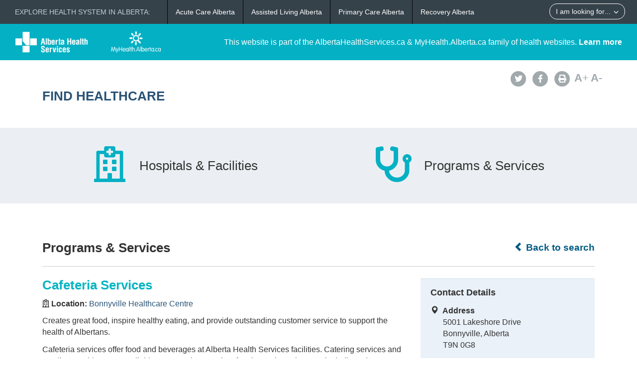

--- FILE ---
content_type: text/html; charset=utf-8
request_url: https://www.albertahealthservices.ca/findhealth/Service.aspx?id=1026803&serviceAtFacilityID=1074124
body_size: 51426
content:
<!DOCTYPE html>
<!--[if lt IE 9]><html class="no-js lt-ie9" lang="en" dir="ltr"><![endif]-->
<!--[if gt IE 8]><!-->
<html class="no-js" lang="en" dir="ltr">
<!--<![endif]-->
<head><meta charset="utf-8" /><meta content="width=device-width,initial-scale=1" name="viewport" />
    <!-- Meta data -->
     
    <title>
	Bonnyville Healthcare Centre - Cafeteria Services | Alberta Health Services
</title>
    <!--<meta name="description" content="Find Healthcare" />-->

    <meta name="author" content="Alberta Health Services" /><meta name="rating" content="general" /><meta name="copyright" content="Copyright © Alberta Health Services" /><meta name="theme-color" content="#ffffff" /><meta name="robots" content="index,follow" />
    <!-- Meta data-->

    <!--[if gte IE 9 | !IE ]><!-->
    <link href="assets/favicon.ico" rel="icon" type="image/x-icon" /><link rel="stylesheet" href="css/theme.min.css" />
    <!--<![endif]-->

    <script src="https://kit.fontawesome.com/0e3d55a771.js" crossorigin="anonymous"></script>
    <link rel="stylesheet" href="css/custom.css" />
  
    <noscript>
        <link rel="stylesheet" href="css/noscript.min.css" />
    </noscript>

    <link rel="stylesheet" href="css/leaflet.css" /><link rel="stylesheet" href="css/MarkerCluster.css" /><link rel="stylesheet" href="css/MarkerCluster.Default.css" />

   <script src="js/leaflet.js"></script>

    <script src="js/leaflet.markercluster.js"></script>

    <script src='https://api.mapbox.com/mapbox.js/plugins/leaflet-fullscreen/v1.0.1/Leaflet.fullscreen.min.js'></script>
    <link href="https://api.mapbox.com/mapbox.js/plugins/leaflet-fullscreen/v1.0.1/leaflet.fullscreen.css" rel="stylesheet" type="text/css" /><link rel="stylesheet" href="css/leaflet-gesture-handling.min.css" type="text/css" />
    <script src="js/leaflet-gesture-handling.min.js"></script>
    <script src="js/leaflet-gesture-handling.min.js.map"></script>
    <script src="js/LeafMap.js"></script>
    
    
<meta http-equiv="title" name="title" content="Bonnyville Healthcare Centre - Cafeteria Services | Alberta Health Services" /><meta http-equiv="description" name="description" content="Creates great food, inspire healthy eating, and provide outstanding customer service to support the health of Albertans." /><meta property="og:site_name" content="Alberta Health Services" /><meta property="og:title" content="Bonnyville Healthcare Centre - Cafeteria Services | Alberta Health Services" /></head>
<body vocab="https://schema.org/" id="ref_default" typeof="WebPage">
<script src="/gha/gha-loader.min.js" defer data-gha-html="/gha/gha.html" data-gha-css="/gha/gha.css" data-gha-js="/gha/gha.js"></script>
    <input id="ShowGA" type="hidden" value="YES" />                               
    
        <!-- Global site tag (gtag.js) - Google Analytics Start-->
        <script async src="https://www.googletagmanager.com/gtag/js?id=UA-147992581-10" ></script>
        <script>
	        window.dataLayer = window.dataLayer || [];
	        function gtag(){dataLayer.push(arguments);}
	        gtag('js', new Date());		
	        gtag('config', 'UA-147992581-10');
        </script>
        <!-- Global site tag (gtag.js) - Google Analytics End-->
    

    <div id="top_banner" class="container-fluid">
        <div class="">
            <!-- HEADER BAR LINK -->
            <div class="hcl_default col-sm-12 col-md-4">
                <a class="default_logo" href="https://www.albertahealthservices.ca">
                    <img id="ahs_logo" src="assets/comm-vis-logo-ahs-reverse.png" />
                </a>
                <a class="default_logo" href="https://MyHealth.Alberta.ca">
                    <img id="mha_logo" src="assets/myhealthalberta_logo.png" />
                </a>
            </div>
            <div class="hcl_default col-sm-12 col-md-8">
                <span>This website is part of the AlbertaHealthServices.ca & MyHealth.Alberta.ca family of health websites. <a href="http://www.albertahealthservices.ca/about/">Learn more</a></span>
            </div>
            <a href="http://www.albertahealthservices.ca" class="hcl_ahs banner_link"><span class="glyphicon glyphicon-chevron-left"></span> Back to Albertahealthservices.ca</a>
            <a href="https://myhealth.alberta.ca" class="hcl_mha banner_link"><span class="glyphicon glyphicon-chevron-left"></span> Back to MyHealth.Alberta.ca</a>
        </div>
    </div>
    <div id="social_bar" class="container">
        <div class="col-sm-12 col-md-8">
            <div class="col-sm-6 hcl_ahs">
                <img class="img-responsive" src="https://www.albertahealthservices.ca/images/Logos/ahs.png" />
            </div>
            <div class="col-sm-6 hcl_mha">
                <img class="img-responsive" src="https://myhealth.alberta.ca/_layouts/15/PHP.MHA/images/logos/mha.png" />
            </div>
            <div class="col-sm-12">
                <a id="page_title" href="Default.aspx">
                    <h2>Find Healthcare</h2>
                </a>
            </div>
        </div>
        <div id="social_icons" class="hidden-sm hidden-xs col-md-4">
            <div class="pull-right">
                <a href="http://www.albertahealthservices.ca/about/socialmedia.aspx#twitter" target="_blank"><span class="fa-stack"><i class="fa fa-circle fa-stack-2x"></i><i class="fa fa-twitter fa-stack-1x fa-inverse"></i></span></a>
                <a href="http://www.albertahealthservices.ca/about/socialmedia.aspx#facebook" target="_blank"><span class="fa-stack"><i class="fa fa-circle fa-stack-2x"></i><i class="fa fa-facebook fa-stack-1x fa-inverse"></i></span></a>
                <!--<a href="#mail"><span class="fa-stack"><i class="fa fa-circle fa-stack-2x"></i><i class="fa fa-envelope fa-stack-1x fa-inverse"></i></span></a>
                <a href="#plus"><span class="fa-stack"><i class="fa fa-circle fa-stack-2x"></i><i class="fa fa-plus fa-stack-1x fa-inverse"></i></span></a>-->
                <a href="#print" id="printButton"><span class="fa-stack"><i class="fa fa-circle fa-stack-2x"></i><i class="fa fa-print fa-stack-1x fa-inverse"></i></span></a>
                <a id="fontup" class="font_change" href="#"><strong>A</strong>+</a>
                <a id="fontdown" class="font_change" href="#"><strong>A</strong>-</a>
            </div>
        </div>
    </div>
    <form method="post" action="./Service.aspx?id=1026803&amp;serviceAtFacilityID=1074124" id="form">
<div class="aspNetHidden">
<input type="hidden" name="__VIEWSTATE" id="__VIEWSTATE" value="PscExtk9LCB6zZ2oNlQAelCnm5uBmn0lmnKFpgT1Rqcs8LXaFI91HWU21dLHA2UwLFR8TouPdiQdl8Rxeg457udIzpTrtfpBPa3+F8tUuOgIXSJQTBZcRmyBXlW2CdTwLJWWlOQUls8+gJ41N/5MzpLbjzLM+I7fugSGdZuxLYi9z93mIXlpuHAAQtknOVK/LTlOQvd5Mo+94VwGkaTclsjKcifRqDV5+Mrey75fJF5R19VtgdsIPU6hzU0NDQPtPMGWv9ER1qXCHAXu4kAyLzC+y0YXu5CBF4obW+1R1i4JFR92QXVmivvwhfAJbYtRyBVThy7NX/xuSjnHfU9hdhyxnI/FSZJ3BmdNj2Pa1FWJcDwc39E+frAxvrYD4B9CoUuiK3cyMQ8jV3oseTsm+O7canzo3f7sBfyCIrYpsQM3o4y7e23yh0yx+sBDj8YwiN8/3Yv8GNo1vRKjwVUEINFTSWN8JcDLt873YU9VIDWL2FEjU+Tpo+eh3VdtLnGRHqMG5Q6qpuoiLg1rrcz8ILwQIxh1amQFg3JPk/Wk7d8ubNQfoa+yMjaxzs51IOU0zekRWHPJHgYV7eNXAAEx7OCT3NrPo4mkESsDOcfVpJ7F9muCMc6THsHOtji1b3lnf7vro5CdDt+UCnMS1HU6edoV+Ol42RbsfqwN9M6SLp59idCB84JomvZKs8ujF6C/pIOVY9gvJK5NK9nP42/Ohgf8SDyD79rkQU4agwpsJkIbfccjWHPirAZSmmM5qmhmScjDAc3p39vRav+c4SIxd3LWlofBX/6Vq/5/6e2vwnGqpBVfolZqM22NsbRk/TQlWmDZo4ix5zFNlzSWgoxepegrhx8jZpmifugwc7s1KjQdlG6CSsyLZprOEHhmYIOS7slr0oTzTbvfuQRRMUI4QM643UFRNP6vYGgg6Cs2POqY7NMvrDWPQSoY7S60lsZV/0WzWoQgl8Iy7LqUDITmIEsQ//wSzfVQP1HUUMYQocfaDa61t3LzQHe5cP4pihUzr2yIx1c8omAEUIpfefKDzC17BWncl1iaSUAO0TYM5Hx2WE74OtsWiiEwOMi04cb6lvXdhzn8+WTk3A6ukxjwe7KcziKK4ops9vM/YhoUSMpf9R7XbwocSXNwdpEeXCbdXKq65dSlHpTcnDJBAYBkqHVhcS35AEkyI8AMWwQ/7N/qkCGAIvobarkBEUOBwdHPxzNZ63A9KjcFUFR/7FyA+h6ESRZNSLWG8xLAee5L/IoRA2NbWE+Ui0f5O/[base64]/NVIh8niQ0HoBlNnPntBop8SfUmfvvnIS7SByWYycyeGX2oSVSfw+ZYf+Dx0KHoxrvJ7aHnueesNWN6ZDlpKhndMMmHOsPz2SYlbEm89g5soz60/vPX0IzoBEvfFuRAH8+ytTI3K7crBf/iMY0NMTHjyl+bzWl9oXsWk980mEL8rMGIp0JdQmFL5uFmqQ792PlqDb8ye3ErneZxSBigt9sIcPgMGTojqGs/PHO4m7i6jnQysMafXcBsOj2qpCzul9Jn7sf5RgK6mCwMdH930K5ZfVJB+b4kZqwRGDPdyrH/+pV7CVZhipVu9t73Oie3gjOE1fkOOaCs6rBam/kPg+i/ktx4YDec/rX8269dDCrSd0DxbEfGz3TMVBMKmwkj9f6cOxsRUG+NyDe/wWDo+lcOG00ecoljCCDwNOmAe0aFZO6nIE+pjrvYNqvGQbWfarUJ7WszVcqB8NMMrZogD7evfqQf4anJWdWgdbdzttm7rbcCSwIab0pCGf7rBGrpW4u8UgxIMWwTCm3VajpYfYk3sjuqZeC5nK+stRBhK3l6sY7Uq/bGL6OZ0DIB+ziICxiy+RopLzbGGh2J0lwiA+NMBJfF6V9p0nv6LVniyZ/MLKLzMAg7SWVpyCref1My4JBNXnhhUTeMDCDwiXKbYP1ibabv4rrvDKfy/[base64]/Wozou348v8qud+NkP7Ux+4z1NUONR8EgrvuB/eYmKf6L0AJ5iHdLJOlqSje7jh/mwRdcL7VdqV1z40UVoVPdiLhXSdXGzDxXjYVEVSpN1Pb6MA2X1/awZ33h60vfSJWh744cJb+4MgCLh+mD32wWHwcsMwABfPPeCupFcwNSjWmEWC0Xf9cn/7jiwo6qEIs9YQ4GZiijjZnd6ExxKfINaHJzCoqYIBj3yjDOS9t/1cBUyfTizbuB1w4EwSwTnXc4KWAW7CLv8y1XILOm5JEoDRimbgjEi0NwdH2QJ+CZAI6b7g3wVZyNi2aSZqwICJ30VXKMlfWx0E/2rMeFBgcu0n2Ama9B6pw/46+KnO1cd0a1goACwzqwxYwbisjqprr9J+uNY6heg5gKwFzYrqenz01/TfE8sPPrxAT++esYSx7xD8IkkzmuEOde3yhsOWYKXJtcfYmGKQ4K4X/VcSAb0yme8DYPqMaZmhWwNdHuMBEcDRwVRXG72FAjLaO1UlsHwzMx9hLS3n1zqoVtsYde0tAmmcdgvh4RcSQAaqwjIRvQm03KAMvAmIIebcvJ9N2ZtVJXwrf3VwG7kMHyBfy1YqdOYOvMoqghag9+5Dkb5S3bwqMT3M/i6b/U+i9ftycX8JNE5t92jS8eNXfJCO0zeLeoZ1PMeCXOWprC2FB/ytz5D0dO/w5HAhZzAkvmNLzFFdZovicsrMAsFfsAVkwQfjFkNGmpjlZ+6mxg0LLfYHHWpa4hfIf3tRwJAKybEKgaZs7+xzapmTqecK1vY1wu6nebxbHalfGsvNLr+fFIy2wvf6DcG93XxhmjYwVNx/ojVA/+WLGlOwvQh4i8z2RhSXHOoJyc34czYdNB8KSV7NWUSDsi4qq3PjL1+bUj+mtIKZr35VxxzFuEj1OHroNmfY99Xq6aZFzsPqTYajFTZAj18Ff3sO8lyEEm5kYlqRxQsx8Z7hvKDgzOlfF0ERJ89IuYf2XBFTRZjI9hivN+KrFaWSd0g2+iWxVuN8GI6AHQKrD/vCo9MXPnnEy4eO7JGLrLv3+CWa5BvSTuTNO7mlCcCtS2dg++rm5LYIlKI1e4Mrm+SB9lhdHqwTUoTGgPX/mCT3rTCqRmhybASfytc9eInrweTi5RZWL04voE/[base64]/MAdIGH1ZUZ4IxmVOTreY4KAYrMSUNC/H5KCtjwy+Ur5zV7F6NQDvd+qiEbIif/npUsRACfi+Z2DOM3r7lzNz5r/mY2V5zN0/RGilM2aiuw57n+9PPFZ3nfKD9vfBO0cQapR2VjY0bKipk2PPHCaTAHJcWT865zG5azPJvTe1DLypd+upzBcvleUCv/mhRnxaYpjqCqPmEAsvugqIiMnFCQRr+kYUutHpikQdi+Yn/3nQdQU2eryDlebAQDNDsVxwm57R2U7YDr3dgdFASjw6YR5Nnmpry1slnowUGhLuYb4qQhEJiRMduOLuqmVFJkPY4ZQBdtjXw35DI0/iQmgI/rGQhHhi97ewd9rS2M2Rg1d6QLQgsaRjcnl1rN/ZtRQ+mEeZSkakawQuah24TOcULze4OuzRO370xCpkZNJW1tPU0Y4kfsZlBOqzBpfGrqniBokWhOepdQgw29no3X0fg1Z/Fx0SqjNS3QL6WyN0j5NdQDzfW0d7l9x6IH7kQyvRB2wnuJFp58TOQ2LAKyVH6ACgMAaqPsk+rgx6mAuXFhdfVg0M7RqPNEFJFvvINqEm4pMV28p8xtkYsf7wRb542nWiMCJe6jFdnAnmD5Ifr8HFoNRxItl0A0Ia0SDsg/YWC07pkhk7fwhkkW7Fy8BrnvnTeZU0EEqSI0dNweTuNOibyeTRIvRjTVcWUJq14kFohgzR3Wvmr0+hQjOxW1V0l0/nNyyddfCjlt18aTlpcD9cbbvpwZ7g5zZPSvBo2/Smy2MDi0TAYf/hGeB7hZaXsoZUaD68VcVyrl9Q2U2zdrsM6WIma49Nd3iMlpnVmAvjmHaa0/W/yiZjs+udbOJB+Ht7EZHAtnqeWg/pEjU/Fto7c6ty82YRWQs/zZcifdzls+oEW48elQUOJRXhyKwQST70eKO+jHdrgWbzC/qovj01mdVfHZ3htLbpc+4lgd4LVe9cA6TfgJ7JCaPtzocVweQNw1pGSXF4BZwp5eYa206RMzO5txG41NEHk3PYU20IEUUoGiIYywJ8CTCs2JKR77HlmFGN09v04cScx9dg/cgV0NFqAXnRlV2ajkc8/WzjwVUWqRh4157rtTAxGpVFp54K7Puh4kU2ALInlmVKAz1fRBv7AykkIAE8dL5U2mgo+MNDV2seL7cqGFiImA/61t6YCYD02FnccSwhH/YDdwNONBvS/[base64]/[base64]/yQ6afRDEJPCiZsHdzW5LNvF9a7nRxFnuePELc+oTiMiMYcNpqoHViGwhKm7jT4LRa4D6Q3efhN4aDwdjAyhOenrRmxK2clX/orc4g/dM9jZrIGQMrmqi0JmdeecpbXMBO5+pWGb/KFPXStRk1MWOwTX2QV2ynIU2XpJLnTXFu2fzSRwjfDD6+DSUScaFMrhD4NBOYDOjVS5HBFi3AFl0q+v4cU18dETaghddsgix5ZUvLm9CpXR1PDBMYMEAYr05QkgVQOkut8f32yN/QVP/RLWDkVpWUWJszNIMG+PY4vsAOSLrGPGDXawipmv66UJWBIP+tEN+MV17i4tj46COitHrWt78d7e7zXzFIJ+Kj1pp3N5nuyQHePte2mYslfBODY+qry8VRW7Xw9311kAGvjgP67/C6DxEee2EZPrzdW12pQ0RoedDDujX/iFzB33bU1lzRaRaiCtxGwe+8hKOdg3y4q0Mqmld05ScnufwpkQTkWR+2hipk2vaSezdg1ALlOeSh1GRKfTBZhAbpkDTs9+VHJUSsneQMI6lucpHN2xOIvlUSFMd/SBtrsOf1FpyWvgA/bQFyZa61yuJqaSK+ddxfBt0tAgJ5nraO3lk0lCqxdcpHz6fRU4NW9IroIqbsxg7G/NDoOUnyT4GUK16KF2+BxxdfCyLSxmy2slgbw7y7UWgXwDolhGsieCfFpFX4OqscWv5WrFK/D9ElAmgPxADOfpmVV5VaXuS7W9fsNySJvfY+1uilxuY50YQK5Sn445GGw0doYs+Ra/4eYAdgCAdk+zCGEocwzOgA0epJaY1rvXiSrEWumHDyyD+1/AkbbclATflLhSjrCaBB6zdFgRLLF0/qD5DuVXCqO3Bs02to7f4pVJ4qojqGpZwCOTqIllgGnmu5GDPWf5vQF3FlQr/YHA9x61ipqAqrWnOBgGmqaTRU5FMQimkhSOOleC0wd7rRALoWGO1bcou4PhRnUk2e4hKJbvPJF2NkVTm7VVcny1KfJX8TiMjBWvH1+I0vlhZKQbJWYwMXTmKX09y3qHjU9LUbJRtFEyokPOXRtYmAB/aefB9HCZlVuhAycpGuhWpL4cJ/MqHb8AxLq+ycwRfSLwe5gkzzV+dHf5WCMWZOz7uGFeqZ2ZZU5j3Ih1ZQNzVqAr1DihlopOPMk+6EhAUS6trehLk1QLll8q9+hD86A6ZK2shvvj1+GHth0wXcY6lTiaJT4IcyUkufXZgvdGgqzH673zJ28fp3leQqRD9dCzORe/[base64]/ZoFAf2geZ5SJC7Kd9WClNlGjCImuRvhkF8B3p5XppyuK+rDIYqxshEY3GJ1MgL3QGdX3Vvy4Z0HIEHVvVcDbr8bDWhgSnTsmBwuDB2V3UxhYwAjRp3dG4TC0DgZtIC7SNfv5OoKWMDJVa/lKC4WJfIQC1tDmDOR+laYe1qh5m/HBXiznW26KXaKoJLG8e3AIZIlV9l4Z9AaeNzhg1sjrs4X/2gEEDSndJ+7mvuEv52FC25DInrBnfTyH1GiEhKnJOHs/Vfqu26aORkb3u50EY9EylbyLUJje4DysoPRo73rjEzdcIUCjg41EgyBwVcdVAuTn46UUbgqT6vOwX/I5fPuSpkm0mD9Gta2hIxWb+yxmTQ5ni+xxiBowajayWpnDujHE7/d2hu7z9H4oIr80qfqVVoN0vVQ2SbXIIB46FqzHXwl9FCq8c0QGG9vDceJQUiDRHPe2z6KnyHR+t0yk4iYxhSCGUUQ2s7HO4TFZm9zLjC/eqySMWBCN/tSttx+X95oCV0IlzvXUmUwngQX5LAGrDtoE7svgR3UUKR76WY/XD9eBRs4f2pL3Xket8VwLLPMcH1jDdSO+dxCG1tvhJaT+jLQcvpVAF7gr+3soqL7eYydp5xuPX0LZ06ybErkM6NOIhM15DUhUfpCkicG3teeLVQRtVmWSA911wpZOGNPKX8nmHhV8MRXYNar1yu8A4r6ZXQduC/K7C4rI2jzOuJEnswHs8CXOn9AwgeUy3AEA9UUx2oOBKMMr8TrJ85ggUAUnROj+hGmMMoPryn8k2G6M2Q89PBI/2Rnxurte4yTd5ek+beU4v+YMZUHvxkbB58QM9MK7ybCdZzF1Ci8HD1Su8faaLFMC2kFFrJpujlyS9nAtBVYJqimws7PO6ZaOUjksBc5/r5frostLWrKO1RppHS2+3AmAgSUEiVk+1mobGboFmp6AHmWSfzm9o1DRQjM3HlapdsMZzYntoGiFircL3dVc7KvqRIR3ar38ne/mE+iToGklo0Bex0/obgcdd0H1wOy6Jx/J9olwFs5z/+oHf4LDSPRfbRXSigTmYVOrgRrR7ycjwPySwCAzOSOcAH0ED0mQ+NJzN/zyjHWGIWJfEX9lzV66Gn/MZY8kpRaAgQZFQkFVdj/NoHh7TBbnrCqDvTLqgvPTTAWxFoqwuRNH/sBfu1gGR/i6vP0Mfzyd6W8WEvgOaPm9XN5HadlvpheVGyyGw+WMPW3foobFoxv3tgcEQbt+G90SGTgiU/tEMU2qGyBZh+9i9ud4ZEh1/QCnoslRh3EDCCUR2wYXESNPtAcTqT61faNAOiw5hTJGwKMSfQ2B5cRMpdF6jhkgNgYugVEdbcoccjxce+PUdeYgIUpDWFxlKq/HToA+fC/2VWbQOKqmC5Q09/yHM9wJ62pWOOA4OPiDEC7FQdVt9qxTBl3SVtRHmDQPcJ7yMgpqozCTmblveRFLZrWcRczT2FIu/YWXtprD4X0WWH8o7ItaFC8f2tOJOjWhhaii9OE25Zplk9K7VPcJr6HU9u/mCm3gn4AjLplrpQ+/P3fM2ioYFZ5hQBQ3YKim83rQxPY1Z12tI2juQroDWQJC/3sm1EnyubPBJxbMwj0thVNQwgSGXY3E4jw37kyuenYXl7Sm+uFUIaL2HCpDcbFDt7OgQIPH+paaotOhc2wM2YI2DeQ5IEflPtOa/OhzPdhNKRrhDwfd5WCoZWXluFu9I+JLMBvGytuEVaKvKPch+5kUziKOLgCrJsvQpIU0OIHIF2pJCRrwuLeClkaHqKwmG/hptkx6IOJY6wS2/x+2uMJ12PLV6pSiawRnP2cJaiRygLlPNXWx5j3mlwhZ3D+nmf3g0eag==" />
</div>

<div class="aspNetHidden">

	<input type="hidden" name="__VIEWSTATEGENERATOR" id="__VIEWSTATEGENERATOR" value="270AB5A2" />
</div>
        <div>
            <main role="main" property="mainContentOfPage">
                
    <div class="container-fluid" id="icon_banner">
        <div class="container">
            <div id="hcl_banner_parent">
                <a href="search.aspx?type=facility#icon_banner">
                    <div id="facilities" class="col-xs-6 hcl_banner">
                        <i class="fa fa-hospital-o"></i>
                        <div>Hospitals & Facilities</div>
                    </div>
                </a>
                <a href="search.aspx?type=service#icon_banner">
                    <div id="services" class="col-xs-6 hcl_banner">
                        <i class="fa fa-stethoscope"></i>
                        <div>Programs & Services</div>
                    </div>
                </a>
            </div>
        </div>
    </div>
    <div id="contentStart" class="container">
        <div class="col-sm-12">
            <a id="backHyperlink" class="back_link" href="Search.aspx#contentStart"><span class="glyphicon glyphicon-chevron-left"></span> Back to search</a>
            <h2 class="pull-left service_header">Programs &amp; Services</h2>
            <div class="clearfix"></div>
            <hr class="brdr-bttm" />
        </div>
        <div id="facility_details" class="col-md-8">
            <h2 class="hcl_title"><span id="officialNameLabel">Cafeteria Services</span></h2>
            <div id="MainPlaceHolder_facilityOfficialNameContainer"><p><strong><i class="fa fa-hospital-o"></i>&nbsp;Location:&nbsp;</strong><a id="facilityOfficialNameHyperLink" href="facility.aspx?id=1000373#contentStart">Bonnyville Healthcare Centre</a></p></div>
            <p><span id="MainPlaceHolder_descriptionLabel">Creates great food, inspire healthy eating, and provide outstanding customer service to support the health of Albertans.<p>Cafeteria services offer food and beverages at Alberta Health Services facilities. Catering services and vending machines are available at some sites. Each cafeteria services site team is dedicated to creating great food, inspiring healthy eating, and providing outstanding customer service to support the health of Albertans.</p>
<p><strong>**Please note hours of operation may vary from site to site.</strong></p></span></p>
            <div id="mobileContainer">
                <div id="mobileTelephoneContainer" class="visible-xs visible-sm"><span class="glyphicon glyphicon-phone-alt sidebar_left"></span>&nbsp;<a id="mobileTelephoneHyperlink" href="tel:7808263311">7808263311</a></div>
                <div id="mobileGetDirectionsContainer" class="visible-xs visible-sm"><span class="glyphicon glyphicon-map-marker sidebar_left"></span>&nbsp;<a id="mobileGetDirectionsHyperlink" href="http://maps.google.com/maps/?saddr=My+Location&amp;daddr=5001 Lakeshore Drive " target="_blank">Get Directions</a></div>
            </div>
            <div class="clearfix"></div>
            <div id="MainPlaceHolder_detailsMap" data-staticid="1011654" data-initialized="" data-facilityid="&lt;%=FacilityID %>" data-serviceid="&lt;%=ServiceID %>" data-iatype="facility" data-mapmarker="images/hcl_single_detail.png" data-faclat="&lt;%=Latitude %>" data-faclng="&lt;%=Longitude %>">
                <div id="mapid"></div>
            </div>
           
            <div class="clearfix"></div>
            <div id="detailsAccordion" class="accordion">
                <details id="MainPlaceHolder_contactAccordion" class="acc-group">
                    <summary class="wb-toggle tgl-tab" >Contact Details</summary> <!--data-toggle='{"parent":"#detailsAccordion","group":".acc-group"}'-->
                    <div class="tgl-panel">
                        <p><em><span id="MainPlaceHolder_facilityContactOfficialNameLabel">Bonnyville Healthcare Centre</span></em></p>
                        
                        <div id="MainPlaceHolder_addressContainer"><strong>Address</strong><br /><span id="MainPlaceHolder_addressLabel">5001 Lakeshore Drive </span><br /><span id="MainPlaceHolder_cityProvinceLabel">Bonnyville, Alberta</span><br /><span id="MainPlaceHolder_postalCodeLabel">T9N 0G8</span></div>
                        <div id="MainPlaceHolder_telephoneContainer"><strong>Telephone</strong><br /><span id="MainPlaceHolder_telephoneLabel">780-826-3311</span></div>
                        
                        <div id="MainPlaceHolder_faxContainer"><strong>Fax</strong><br /><span id="MainPlaceHolder_faxLabel">780-826-6526</span></div>
                        
                        
                        
                        
                        <div id="MainPlaceHolder_gettingThereContainer"><strong>Getting There</strong><br /><span id="MainPlaceHolder_gettingThereLabel"><p>Located east of Lakeshore Drive</p></span></div>
                        
                    </div>
                </details>
                <details id="MainPlaceHolder_hoursAccordion" class="acc-group">
                    <summary class="wb-toggle tgl-tab" >Hours of Operation</summary> <!--data-toggle='{"parent":"#detailsAccordion","group":".acc-group"}'-->
                    <div class="tgl-panel">
                        <div id="MainPlaceHolder_hoursOfOperationContainer"><strong><span id="MainPlaceHolder_HoursHeadingLabel">Days of the Week</span></strong><br /><span id="MainPlaceHolder_hoursOfOperationLabel"></span></div>
                        <div id="MainPlaceHolder_dailyHoursContainer">
                            <p id="MainPlaceHolder_MondayHeadingLabel"><strong>Monday</strong><br /><span id="MainPlaceHolder_hoursOfOperationMondayLabel">7:00 am - 6:30 pm</span></p>
                            <p id="MainPlaceHolder_TuesdayHeadingLabel"><strong>Tuesday</strong><br /><span id="MainPlaceHolder_hoursOfOperationTuesdayLabel">7:00 am - 6:30 pm</span></p>
                            <p id="MainPlaceHolder_WednesdayHeadingLabel"><strong>Wednesday</strong><br /><span id="MainPlaceHolder_hoursOfOperationWednesdayLabel">7:00 am - 6:30 pm</span></p>
                            <p id="MainPlaceHolder_ThursdayHeadingLabel"><strong>Thursday</strong><br /><span id="MainPlaceHolder_hoursOfOperationThursdayLabel">7:00 am - 6:30 pm</span></p>
                            <p id="MainPlaceHolder_FridayHeadingLabel"><strong>Friday</strong><br /><span id="MainPlaceHolder_hoursOfOperationFridayLabel">7:00 am - 6:30 pm</span></p>
                            <p id="MainPlaceHolder_SaturdayHeadingLabel"><strong>Saturday</strong><br /><span id="MainPlaceHolder_hoursOfOperationSaturdayLabel">7:00 am - 6:30 pm</span></p>
                            <p id="MainPlaceHolder_SundayHeadingLabel"><strong>Sunday</strong><br /><span id="MainPlaceHolder_hoursOfOperationSundayLabel">7:00 am - 6:30 pm</span></p>
        
                        </div>
                        
                        
                        
                    </div>
                </details>
                <details id="MainPlaceHolder_accessAccordion" class="acc-group">
                    <summary class="wb-toggle tgl-tab" >Access</summary> <!--data-toggle='{"parent":"#detailsAccordion","group":".acc-group"}'-->
                    <div class="tgl-panel">
                        
                        
                        
                        
                        
                        <div id="MainPlaceHolder_feesContainer"><strong>Fees</strong><br /><span id="MainPlaceHolder_feesLabel"><p>Food is available for purchase.</p> </span><br /><span id="MainPlaceHolder_feesReductionLabel"></span></div>
                        
                    </div>
                </details>
                
                <details id="MainPlaceHolder_otherFacilitiesAccordion" class="acc-group">
                    <summary class="wb-toggle tgl-tab" >Service Locations</summary>  <!--data-toggle='{"parent":"#detailsAccordion","group":".acc-group"}'-->
                    <div class="tgl-panel">
                        
                                <ul class="lst-spcd">
                            
                                <li><a href="Service.aspx?id=1026803&serviceAtFacilityID=1047834#contentStart">Alberta Hospital Edmonton</a></li>
                            
                                <li><a href="Service.aspx?id=1026803&serviceAtFacilityID=1138095#contentStart">Arthur J.E. Child Comprehensive Cancer Centre</a></li>
                            
                                <li><a href="Service.aspx?id=1026803&serviceAtFacilityID=1074122#contentStart">Athabasca Healthcare Centre</a></li>
                            
                                <li><a href="Service.aspx?id=1026803&serviceAtFacilityID=1074123#contentStart">Barrhead Healthcare Centre</a></li>
                            
                                <li><a href="Service.aspx?id=1026803&serviceAtFacilityID=1129694#contentStart">Big Country Hospital</a></li>
                            
                                <li><a href="Service.aspx?id=1026803&serviceAtFacilityID=1129700#contentStart">Bow Island Health Centre</a></li>
                            
                                <li><a href="Service.aspx?id=1026803&serviceAtFacilityID=1076202#contentStart">Breton Continuing Care Centre</a></li>
                            
                                <li><a href="Service.aspx?id=1026803&serviceAtFacilityID=1126416#contentStart">Brooks Health Centre</a></li>
                            
                                <li><a href="Service.aspx?id=1026803&serviceAtFacilityID=1074143#contentStart">Canmore General Hospital</a></li>
                            
                                <li><a href="Service.aspx?id=1026803&serviceAtFacilityID=1129695#contentStart">Cardston Health Centre</a></li>
                            
                                <li><a href="Service.aspx?id=1026803&serviceAtFacilityID=1098862#contentStart">Centennial Centre for Mental Health and Brain Injury</a></li>
                            
                                <li><a href="Service.aspx?id=1026803&serviceAtFacilityID=1127004#contentStart">Central Peace Health Complex</a></li>
                            
                                <li><a href="Service.aspx?id=1026803&serviceAtFacilityID=1125040#contentStart">Chinook Regional Hospital</a></li>
                            
                                <li><a href="Service.aspx?id=1026803&serviceAtFacilityID=1134250#contentStart">Claresholm Centre for Mental Health & Addictions</a></li>
                            
                                <li><a href="Service.aspx?id=1026803&serviceAtFacilityID=1074126#contentStart">Cold Lake Healthcare Centre</a></li>
                            
                                <li><a href="Service.aspx?id=1026803&serviceAtFacilityID=1076203#contentStart">Consort Hospital and Care Centre</a></li>
                            
                                <li><a href="Service.aspx?id=1026803&serviceAtFacilityID=1076204#contentStart">Coronation Hospital and Care Centre</a></li>
                            
                                <li><a href="Service.aspx?id=1026803&serviceAtFacilityID=1074204#contentStart">Cross Cancer Institute</a></li>
                            
                                <li><a href="Service.aspx?id=1026803&serviceAtFacilityID=1074107#contentStart">Daysland Health Centre</a></li>
                            
                                <li><a href="Service.aspx?id=1026803&serviceAtFacilityID=1074144#contentStart">Didsbury District Health Services</a></li>
                            
                                <li><a href="Service.aspx?id=1026803&serviceAtFacilityID=1076205#contentStart">Drayton Valley Hospital and Care Centre</a></li>
                            
                                <li><a href="Service.aspx?id=1026803&serviceAtFacilityID=1076206#contentStart">Drumheller Health Centre</a></li>
                            
                                <li><a href="Service.aspx?id=1026803&serviceAtFacilityID=1111121#contentStart">Edson Healthcare Centre</a></li>
                            
                                <li><a href="Service.aspx?id=1026803&serviceAtFacilityID=1126158#contentStart">Fairview Health Complex </a></li>
                            
                                <li><a href="Service.aspx?id=1026803&serviceAtFacilityID=1129696#contentStart">Fort Macleod Health Centre</a></li>
                            
                                <li><a href="Service.aspx?id=1026803&serviceAtFacilityID=1047848#contentStart">Fort Saskatchewan Community Hospital</a></li>
                            
                                <li><a href="Service.aspx?id=1026803&serviceAtFacilityID=1074135#contentStart">George McDougall - Smoky Lake Healthcare Centre</a></li>
                            
                                <li><a href="Service.aspx?id=1026803&serviceAtFacilityID=1047850#contentStart">Glenrose Rehabilitation Hospital</a></li>
                            
                                <li><a href="Service.aspx?id=1026803&serviceAtFacilityID=1131036#contentStart">Grande Prairie Regional Hospital</a></li>
                            
                                <li><a href="Service.aspx?id=1026803&serviceAtFacilityID=1047853#contentStart">Grey Nuns Community Hospital</a></li>
                            
                                <li><a href="Service.aspx?id=1026803&serviceAtFacilityID=1126184#contentStart">Grimshaw / Berwyn and District Community Health Centre</a></li>
                            
                                <li><a href="Service.aspx?id=1026803&serviceAtFacilityID=1098873#contentStart">Hardisty Health Centre</a></li>
                            
                                <li><a href="Service.aspx?id=1026803&serviceAtFacilityID=1126185#contentStart">High Prairie Health Complex</a></li>
                            
                                <li><a href="Service.aspx?id=1026803&serviceAtFacilityID=1074145#contentStart">High River General Hospital</a></li>
                            
                                <li><a href="Service.aspx?id=1026803&serviceAtFacilityID=1074129#contentStart">Hinton Healthcare Centre</a></li>
                            
                                <li><a href="Service.aspx?id=1026803&serviceAtFacilityID=1076210#contentStart">Innisfail Health Centre</a></li>
                            
                                <li><a href="Service.aspx?id=1026803&serviceAtFacilityID=1074108#contentStart">Islay Assisted Living</a></li>
                            
                                <li><a href="Service.aspx?id=1026803&serviceAtFacilityID=1076220#contentStart">Lacombe Hospital and Care Centre</a></li>
                            
                                <li><a href="Service.aspx?id=1026803&serviceAtFacilityID=1074109#contentStart">Lamont Health Care Centre</a></li>
                            
                                <li><a href="Service.aspx?id=1026803&serviceAtFacilityID=1047863#contentStart">Leduc Community Hospital</a></li>
                            
                                <li><a href="Service.aspx?id=1026803&serviceAtFacilityID=1047878#contentStart">Lois Hole Hospital for Women</a></li>
                            
                                <li><a href="Service.aspx?id=1026803&serviceAtFacilityID=1126161#contentStart">Manning Community Health Centre</a></li>
                            
                                <li><a href="Service.aspx?id=1026803&serviceAtFacilityID=1074110#contentStart">Mannville Care Centre</a></li>
                            
                                <li><a href="Service.aspx?id=1026803&serviceAtFacilityID=1126183#contentStart">Marshall Eliuk Peace River Community Health Centre</a></li>
                            
                                <li><a href="Service.aspx?id=1026803&serviceAtFacilityID=1074111#contentStart">Mary Immaculate Care Centre</a></li>
                            
                                <li><a href="Service.aspx?id=1026803&serviceAtFacilityID=1098771#contentStart">Mayerthorpe Healthcare Centre</a></li>
                            
                                <li><a href="Service.aspx?id=1026803&serviceAtFacilityID=1047879#contentStart">Mazankowski Alberta Heart Institute</a></li>
                            
                                <li><a href="Service.aspx?id=1026803&serviceAtFacilityID=1098767#contentStart">Medicine Hat Regional Hospital</a></li>
                            
                                <li><a href="Service.aspx?id=1026803&serviceAtFacilityID=1074142#contentStart">Mineral Springs Hospital</a></li>
                            
                                <li><a href="Service.aspx?id=1026803&serviceAtFacilityID=1047870#contentStart">Misericordia Community Hospital</a></li>
                            
                                <li><a href="Service.aspx?id=1026803&serviceAtFacilityID=1076233#contentStart">Myron Thompson Health Centre</a></li>
                            
                                <li><a href="Service.aspx?id=1026803&serviceAtFacilityID=1098768#contentStart">Northern Lights Regional Health Centre</a></li>
                            
                                <li><a href="Service.aspx?id=1026803&serviceAtFacilityID=1126164#contentStart">Northwest Health Centre</a></li>
                            
                                <li><a href="Service.aspx?id=1026803&serviceAtFacilityID=1074146#contentStart">Oilfields General Hospital</a></li>
                            
                                <li><a href="Service.aspx?id=1026803&serviceAtFacilityID=1076222#contentStart">Olds Hospital and Care Centre</a></li>
                            
                                <li><a href="Service.aspx?id=1026803&serviceAtFacilityID=1076224#contentStart">Ponoka Hospital and Care Centre</a></li>
                            
                                <li><a href="Service.aspx?id=1026803&serviceAtFacilityID=1105618#contentStart">Provost Health Centre</a></li>
                            
                                <li><a href="Service.aspx?id=1026803&serviceAtFacilityID=1129697#contentStart">Raymond Health Centre</a></li>
                            
                                <li><a href="Service.aspx?id=1026803&serviceAtFacilityID=1076226#contentStart">Red Deer Regional Hospital Centre</a></li>
                            
                                <li><a href="Service.aspx?id=1026803&serviceAtFacilityID=1047972#contentStart">Redwater Health Centre</a></li>
                            
                                <li><a href="Service.aspx?id=1026803&serviceAtFacilityID=1076228#contentStart">Rimbey Hospital and Care Centre</a></li>
                            
                                <li><a href="Service.aspx?id=1026803&serviceAtFacilityID=1076231#contentStart">Rocky Mountain House Health Centre</a></li>
                            
                                <li><a href="Service.aspx?id=1026803&serviceAtFacilityID=1047877#contentStart">Royal Alexandra Hospital</a></li>
                            
                                <li><a href="Service.aspx?id=1026803&serviceAtFacilityID=1126186#contentStart">Sacred Heart Community Health Centre</a></li>
                            
                                <li><a href="Service.aspx?id=1026803&serviceAtFacilityID=1074113#contentStart">St. Joseph's General Hospital</a></li>
                            
                                <li><a href="Service.aspx?id=1026803&serviceAtFacilityID=1074114#contentStart">St. Mary's Hospital</a></li>
                            
                                <li><a href="Service.aspx?id=1026803&serviceAtFacilityID=1126163#contentStart">St. Theresa General Hospital</a></li>
                            
                                <li><a href="Service.aspx?id=1026803&serviceAtFacilityID=1074136#contentStart">St. Therese - St. Paul Healthcare Centre</a></li>
                            
                                <li><a href="Service.aspx?id=1026803&serviceAtFacilityID=1076232#contentStart">Stettler Hospital and Care Centre</a></li>
                            
                                <li><a href="Service.aspx?id=1026803&serviceAtFacilityID=1047976#contentStart">Stollery Children's Hospital</a></li>
                            
                                <li><a href="Service.aspx?id=1026803&serviceAtFacilityID=1074147#contentStart">Strathmore District Health Services</a></li>
                            
                                <li><a href="Service.aspx?id=1026803&serviceAtFacilityID=1047989#contentStart">Sturgeon Community Hospital</a></li>
                            
                                <li><a href="Service.aspx?id=1026803&serviceAtFacilityID=1129701#contentStart">Taber Health Centre</a></li>
                            
                                <li><a href="Service.aspx?id=1026803&serviceAtFacilityID=1076234#contentStart">Three Hills Health Centre</a></li>
                            
                                <li><a href="Service.aspx?id=1026803&serviceAtFacilityID=1074115#contentStart">Tofield Health Centre</a></li>
                            
                                <li><a href="Service.aspx?id=1026803&serviceAtFacilityID=1074116#contentStart">Two Hills Health Centre</a></li>
                            
                                <li><a href="Service.aspx?id=1026803&serviceAtFacilityID=1126187#contentStart">Valleyview Health Centre</a></li>
                            
                                <li><a href="Service.aspx?id=1026803&serviceAtFacilityID=1074117#contentStart">Vermilion Health Centre</a></li>
                            
                                <li><a href="Service.aspx?id=1026803&serviceAtFacilityID=1098874#contentStart">Viking Health Centre</a></li>
                            
                                <li><a href="Service.aspx?id=1026803&serviceAtFacilityID=1074148#contentStart">Vulcan Community Health Centre</a></li>
                            
                                <li><a href="Service.aspx?id=1026803&serviceAtFacilityID=1074120#contentStart">Wainwright Health Centre</a></li>
                            
                                <li><a href="Service.aspx?id=1026803&serviceAtFacilityID=1047984#contentStart">WestView Health Centre - Stony Plain</a></li>
                            
                                <li><a href="Service.aspx?id=1026803&serviceAtFacilityID=1102708#contentStart">Westlock Healthcare Centre</a></li>
                            
                                <li><a href="Service.aspx?id=1026803&serviceAtFacilityID=1076235#contentStart">Wetaskiwin Hospital and Care Centre</a></li>
                            
                                <li><a href="Service.aspx?id=1026803&serviceAtFacilityID=1074141#contentStart">Whitecourt Healthcare Centre</a></li>
                            
                                <li><a href="Service.aspx?id=1026803&serviceAtFacilityID=1074131#contentStart">William J. Cadzow - Lac La Biche Healthcare Centre</a></li>
                            
                                <li><a href="Service.aspx?id=1026803&serviceAtFacilityID=1138717#contentStart">Willow Creek Continuing Care Centre</a></li>
                            
                                </ul>
                            
                    </div>
                </details>
                
            </div>
        </div>
        <div id="service_sidebar" class="hidden-xs hidden-sm col-md-4 hcl_sidebar">
            <div id="MainPlaceHolder_sidebarWell" class="well">
                <h4>Contact Details</h4>
                
                <div id="MainPlaceHolder_addressSidebarContainer"><span class="glyphicon glyphicon-map-marker sidebar_left"></span>&nbsp;&nbsp;<b>Address</b><br /><span class="sidebar_right"><span id="MainPlaceHolder_addressSidebarLabel">5001 Lakeshore Drive </span><br /><span id="MainPlaceHolder_cityProvinceSidebarLabel">Bonnyville, Alberta</span><br /><span id="MainPlaceHolder_postalCodeSidebarLabel">T9N 0G8</span></span></div>
                <div id="MainPlaceHolder_telephoneSidebarContainer"><span class="glyphicon glyphicon-phone-alt sidebar_left"></span>&nbsp;&nbsp;<b>Phone</b><br /><span class="sidebar_right"><a id="MainPlaceHolder_telephoneSidebarHyperlink" href="tel:7808263311">780-826-3311</a></span></div>
                
                
                <div id="MainPlaceHolder_faxSidebarContainer"><span class="fa fa-print sidebar_left"></span>&nbsp;&nbsp;<b>Fax</b><br /><span class="sidebar_right"><span id="MainPlaceHolder_faxSidebarLabel">780-826-6526</span></span></div>
                
                
                
            </div>
            <!--<div class="well">
                <h4>Related Info</h4>
                <p><span id="MainPlaceHolder_relatedInfoLabel"></span></p>
            </div>-->
            <a href="http://www.albertahealthservices.ca/about/websitefeedback.aspx?src=https://www.albertahealthservices.ca/findhealth/Service.aspx?id=1026803&serviceAtFacilityID=1074124"  target="_blank" class="hcl_ahs hcl_button pull-right">Feedback</a>
            <a href="mailto:feedback@myhealth.alberta.ca?subject=Healthcare%20Locator%20Feedback&body=Webpage:%20https://www.albertahealthservices.ca/findhealth/Service.aspx?id=1026803&serviceAtFacilityID=1074124" class="hcl_mha hcl_button pull-right">Feedback</a>
            <a href="http://www.albertahealthservices.ca/about/websitefeedback.aspx?src=https://www.albertahealthservices.ca/findhealth/Service.aspx?id=1026803&serviceAtFacilityID=1074124" class="hcl_default hcl_button pull-right">Feedback</a>
        </div>
    </div>

            </main>
        </div>
    </form>
    <!--[if gte IE 9 | !IE ]><!-->
    <script src="https://ajax.googleapis.com/ajax/libs/jquery/2.1.4/jquery.min.js"></script>
    <script src="js/wet-boew.min.js"></script>
    <script src="js/cookie.js"></script>
    <!--<![endif]-->
    <!--[if lt IE 9]>
		<script src="js/ie8-wet-boew2.min.js"></script>

		<![endif]-->
    <script src="js/custom.js"></script>
    
    <script type="text/javascript" src="//maps.googleapis.com/maps/api/js?client=gme-albertahealthservices&channel=ahs-external-web"></script>
    <script>
        $(document).ready(function () {
            var mainlocation = [];
            mainlocation.push(['54.263731', '-110.739350', ""]);
            if ($('#MainPlaceHolder_detailsMap').length > 0) {
                initMapsLeaf(mainlocation, "", 'Bonnyville Healthcare Centre - Cafeteria Services | Alberta Health Services', 0, false, 13);
            }

            var urlParams = window.location.search;
            if (urlParams.indexOf('open') >= 0) {

                var index = 0;
                var intTop = 0;
                switch (getUrlParameter('open')) {

                    case "contactdetails":

                        var contactAccordion = document.getElementById("MainPlaceHolder_contactAccordion");
                        if (window.getComputedStyle(contactAccordion).display === "block") {
                            index = index + 1;
                            //$('.accordion .acc-group:nth-child(1)').addClass('on open').attr('open', 'open');
                            intTop = 1400;
                        }
                        break;

                    case "hoursofoperation":
                        
                        var contactAccordion = document.getElementById("MainPlaceHolder_contactAccordion");
                        if (window.getComputedStyle(contactAccordion).display === "block") {
                            index = index + 1;
                        }
                        var hoursAccordion = document.getElementById("MainPlaceHolder_hoursAccordion");
                        if (window.getComputedStyle(hoursAccordion).display === "block") {
                            index = index + 1;
                            intTop = 1500;
                        }
                        //$('.accordion .acc-group:nth-child(2)').addClass('on open').attr('open', 'open');
                        break;

                    case "access":
                        
                        var contactAccordion = document.getElementById("MainPlaceHolder_contactAccordion");
                        if (window.getComputedStyle(contactAccordion).display === "block") {
                            index = index + 1;
                        }
                        var hoursAccordion = document.getElementById("MainPlaceHolder_hoursAccordion");
                        if (window.getComputedStyle(hoursAccordion).display === "block") {
                            index = index + 1;
                        }
                        var accessAccordion = document.getElementById("MainPlaceHolder_accessAccordion");
                        if (window.getComputedStyle(accessAccordion).display === "block") {
                            index = index + 1;
                            intTop = 1550;
                        }
                        //$('.accordion .acc-group:nth-child(3)').addClass('on open').attr('open', 'open');
                        break;

                    case "partners":
                        
                        var contactAccordion = document.getElementById("MainPlaceHolder_contactAccordion");
                        if (window.getComputedStyle(contactAccordion).display === "block") {
                            index = index + 1;
                        }
                        var hoursAccordion = document.getElementById("MainPlaceHolder_hoursAccordion");
                        if (window.getComputedStyle(hoursAccordion).display === "block") {
                            index = index + 1;
                        }
                        var accessAccordion = document.getElementById("MainPlaceHolder_accessAccordion");
                        if (window.getComputedStyle(accessAccordion).display === "block") {
                            index = index + 1;
                        }
                        var partnersAccordion = document.getElementById("MainPlaceHolder_partnersAccordion");
                        if (window.getComputedStyle(partnersAccordion).display === "block") {
                            index = index + 1;
                            intTop = 1600;
                        }
                        //$('.accordion .acc-group:nth-child(4)').addClass('on open').attr('open', 'open');
                        break;

                    case "servicesoffered":
                        
                        var contactAccordion = document.getElementById("MainPlaceHolder_contactAccordion");
                        if (window.getComputedStyle(contactAccordion).display === "block") {
                            index = index + 1;
                        }
                        var hoursAccordion = document.getElementById("MainPlaceHolder_hoursAccordion");
                        if (window.getComputedStyle(hoursAccordion).display === "block") {
                            index = index + 1;
                        }
                        var accessAccordion = document.getElementById("MainPlaceHolder_accessAccordion");
                        if (window.getComputedStyle(accessAccordion).display === "block") {
                            index = index + 1;
                        }
                        var partnersAccordion = document.getElementById("MainPlaceHolder_partnersAccordion");
                        if (window.getComputedStyle(partnersAccordion).display === "block") {
                            index = index + 1;
                        }
                        var otherFacilitiesAccordion = document.getElementById("MainPlaceHolder_otherFacilitiesAccordion");
                        if (window.getComputedStyle(otherFacilitiesAccordion).display === "block") {
                            index = index + 1;
                            intTop = 1675;
                        }
                        break;

                    case "alsoknownas":
                        
                        var contactAccordion = document.getElementById("MainPlaceHolder_contactAccordion");
                        if (window.getComputedStyle(contactAccordion).display === "block") {
                            index = index + 1;
                        }
                        var hoursAccordion = document.getElementById("MainPlaceHolder_hoursAccordion");
                        if (window.getComputedStyle(hoursAccordion).display === "block") {
                            index = index + 1;
                        }
                        var accessAccordion = document.getElementById("MainPlaceHolder_accessAccordion");
                        if (window.getComputedStyle(accessAccordion).display === "block") {
                            index = index + 1;
                        }
                        var partnersAccordion = document.getElementById("MainPlaceHolder_partnersAccordion");
                        if (window.getComputedStyle(partnersAccordion).display === "block") {
                            index = index + 1;
                        }
                        var otherFacilitiesAccordion = document.getElementById("MainPlaceHolder_otherFacilitiesAccordion");
                        if (window.getComputedStyle(otherFacilitiesAccordion).display === "block") {
                            index = index + 1;
                        }
                        var dtAsknowas = document.getElementById("MainPlaceHolder_dtAsknowas");
                        if (window.getComputedStyle(dtAsknowas).display === "block") {
                            index = index + 1;
                            intTop = 1800;
                        }
                        break;

                }
                $('.accordion .acc-group:nth-child(' + index + ')').addClass('on open').attr('open', 'open');
                window.scrollTo(0, intTop);
            }
                       
        });
                
        function getUrlParameter(name) {
            name = name.replace(/[\[]/, '\\[').replace(/[\]]/, '\\]');
            var regex = new RegExp('[\\?&]' + name + '=([^&#]*)');
            var results = regex.exec(location.search);
            return results === null ? '' : decodeURIComponent(results[1].replace(/\+/g, ' '));
        }
      
    </script>

    <!-- START OF SmartSource Data Collector TAG v10.4.23 -->
    <!-- Copyright (c) 2016 Webtrends Inc.  All rights reserved. -->
    
   
</body>
</html>
